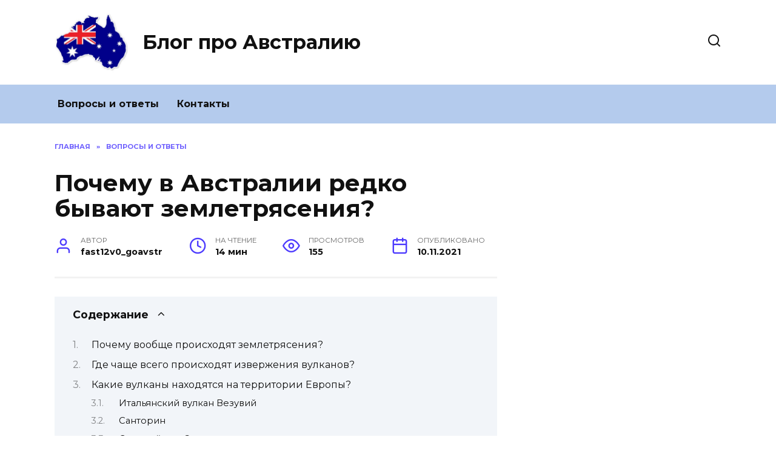

--- FILE ---
content_type: text/html; charset=UTF-8
request_url: https://goavstralia.ru/voprosi-i-otveti/pochemu-v-avstralii-redko-byvayut-zemletryaseniya
body_size: 23334
content:
<!doctype html>
<html lang="ru-RU">
<head>
	<meta charset="UTF-8">
	<meta name="viewport" content="width=device-width, initial-scale=1">

	<meta name='robots' content='index, follow, max-image-preview:large, max-snippet:-1, max-video-preview:-1' />

	<!-- This site is optimized with the Yoast SEO plugin v19.4 - https://yoast.com/wordpress/plugins/seo/ -->
	<title>Почему в Австралии не бывает землетрясений? Почему в этой стране нет вулканов, отсутствует сейсмическая активность? Материк - где нет вулканов? На какой территории их много? Самые высокие и опасные вулканы в мире</title>
	<meta name="description" content="На этом континенте нет действующих вулканов. Австралия находится на надежной платформе, поэтому около 1,5 миллионов лет здесь не было геологической активности. Но рядом находится Полинезия, где расположены Мауна-Лоа и Мауна-Кеа, самые высокие вулканы в мире. Это единственный континент с такой характеристикой. Но в Австралии есть потухшие вулканы. Характеристики континента Континент на самом деле …" />
	<link rel="canonical" href="https://goavstralia.ru/voprosi-i-otveti/pochemu-v-avstralii-redko-byvayut-zemletryaseniya" />
	<meta name="twitter:label1" content="Написано автором" />
	<meta name="twitter:data1" content="fast12v0_goavstr" />
	<script type="application/ld+json" class="yoast-schema-graph">{"@context":"https://schema.org","@graph":[{"@type":"WebSite","@id":"https://goavstralia.ru/#website","url":"https://goavstralia.ru/","name":"Блог про Австралию","description":"Ещё один сайт на WordPress","potentialAction":[{"@type":"SearchAction","target":{"@type":"EntryPoint","urlTemplate":"https://goavstralia.ru/?s={search_term_string}"},"query-input":"required name=search_term_string"}],"inLanguage":"ru-RU"},{"@type":"WebPage","@id":"https://goavstralia.ru/voprosi-i-otveti/pochemu-v-avstralii-redko-byvayut-zemletryaseniya","url":"https://goavstralia.ru/voprosi-i-otveti/pochemu-v-avstralii-redko-byvayut-zemletryaseniya","name":"Почему в Австралии не бывает землетрясений? Почему в этой стране нет вулканов, отсутствует сейсмическая активность? Материк - где нет вулканов? На какой территории их много? Самые высокие и опасные вулканы в мире","isPartOf":{"@id":"https://goavstralia.ru/#website"},"datePublished":"2021-11-10T07:14:06+00:00","dateModified":"2021-11-10T07:14:10+00:00","author":{"@id":"https://goavstralia.ru/#/schema/person/89c29249fedab5859f362385f6fe7001"},"description":"На этом континенте нет действующих вулканов. Австралия находится на надежной платформе, поэтому около 1,5 миллионов лет здесь не было геологической активности. Но рядом находится Полинезия, где расположены Мауна-Лоа и Мауна-Кеа, самые высокие вулканы в мире. Это единственный континент с такой характеристикой. Но в Австралии есть потухшие вулканы. Характеристики континента Континент на самом деле …","breadcrumb":{"@id":"https://goavstralia.ru/voprosi-i-otveti/pochemu-v-avstralii-redko-byvayut-zemletryaseniya#breadcrumb"},"inLanguage":"ru-RU","potentialAction":[{"@type":"ReadAction","target":["https://goavstralia.ru/voprosi-i-otveti/pochemu-v-avstralii-redko-byvayut-zemletryaseniya"]}]},{"@type":"BreadcrumbList","@id":"https://goavstralia.ru/voprosi-i-otveti/pochemu-v-avstralii-redko-byvayut-zemletryaseniya#breadcrumb","itemListElement":[{"@type":"ListItem","position":1,"name":"Главная страница","item":"https://goavstralia.ru/"},{"@type":"ListItem","position":2,"name":"Почему в Австралии редко бывают землетрясения?"}]},{"@type":"Person","@id":"https://goavstralia.ru/#/schema/person/89c29249fedab5859f362385f6fe7001","name":"fast12v0_goavstr","image":{"@type":"ImageObject","inLanguage":"ru-RU","@id":"https://goavstralia.ru/#/schema/person/image/","url":"https://secure.gravatar.com/avatar/aa43c3fd73242b61a1564fd0ae1d69af?s=96&d=mm&r=g","contentUrl":"https://secure.gravatar.com/avatar/aa43c3fd73242b61a1564fd0ae1d69af?s=96&d=mm&r=g","caption":"fast12v0_goavstr"}}]}</script>
	<!-- / Yoast SEO plugin. -->


<link rel='dns-prefetch' href='//fonts.googleapis.com' />
<link rel='dns-prefetch' href='//s.w.org' />
<link rel='stylesheet' id='wp-block-library-css'  href='https://goavstralia.ru/wp-includes/css/dist/block-library/style.min.css'  media='all' />
<style id='wp-block-library-theme-inline-css' type='text/css'>
#start-resizable-editor-section{display:none}.wp-block-audio figcaption{color:#555;font-size:13px;text-align:center}.is-dark-theme .wp-block-audio figcaption{color:hsla(0,0%,100%,.65)}.wp-block-code{font-family:Menlo,Consolas,monaco,monospace;color:#1e1e1e;padding:.8em 1em;border:1px solid #ddd;border-radius:4px}.wp-block-embed figcaption{color:#555;font-size:13px;text-align:center}.is-dark-theme .wp-block-embed figcaption{color:hsla(0,0%,100%,.65)}.blocks-gallery-caption{color:#555;font-size:13px;text-align:center}.is-dark-theme .blocks-gallery-caption{color:hsla(0,0%,100%,.65)}.wp-block-image figcaption{color:#555;font-size:13px;text-align:center}.is-dark-theme .wp-block-image figcaption{color:hsla(0,0%,100%,.65)}.wp-block-pullquote{border-top:4px solid;border-bottom:4px solid;margin-bottom:1.75em;color:currentColor}.wp-block-pullquote__citation,.wp-block-pullquote cite,.wp-block-pullquote footer{color:currentColor;text-transform:uppercase;font-size:.8125em;font-style:normal}.wp-block-quote{border-left:.25em solid;margin:0 0 1.75em;padding-left:1em}.wp-block-quote cite,.wp-block-quote footer{color:currentColor;font-size:.8125em;position:relative;font-style:normal}.wp-block-quote.has-text-align-right{border-left:none;border-right:.25em solid;padding-left:0;padding-right:1em}.wp-block-quote.has-text-align-center{border:none;padding-left:0}.wp-block-quote.is-large,.wp-block-quote.is-style-large{border:none}.wp-block-search .wp-block-search__label{font-weight:700}.wp-block-group.has-background{padding:1.25em 2.375em;margin-top:0;margin-bottom:0}.wp-block-separator{border:none;border-bottom:2px solid;margin-left:auto;margin-right:auto;opacity:.4}.wp-block-separator:not(.is-style-wide):not(.is-style-dots){width:100px}.wp-block-separator.has-background:not(.is-style-dots){border-bottom:none;height:1px}.wp-block-separator.has-background:not(.is-style-wide):not(.is-style-dots){height:2px}.wp-block-table thead{border-bottom:3px solid}.wp-block-table tfoot{border-top:3px solid}.wp-block-table td,.wp-block-table th{padding:.5em;border:1px solid;word-break:normal}.wp-block-table figcaption{color:#555;font-size:13px;text-align:center}.is-dark-theme .wp-block-table figcaption{color:hsla(0,0%,100%,.65)}.wp-block-video figcaption{color:#555;font-size:13px;text-align:center}.is-dark-theme .wp-block-video figcaption{color:hsla(0,0%,100%,.65)}.wp-block-template-part.has-background{padding:1.25em 2.375em;margin-top:0;margin-bottom:0}#end-resizable-editor-section{display:none}
</style>
<link rel='stylesheet' id='wp-postratings-css'  href='https://goavstralia.ru/wp-content/plugins/wp-postratings/css/postratings-css.css'  media='all' />
<link rel='stylesheet' id='google-fonts-css'  href='https://fonts.googleapis.com/css?family=Montserrat%3A400%2C400i%2C700&#038;subset=cyrillic&#038;display=swap'  media='all' />
<link rel='stylesheet' id='reboot-style-css'  href='https://goavstralia.ru/wp-content/themes/reboot/assets/css/style.min.css'  media='all' />
<link rel='stylesheet' id='fancybox-css'  href='https://goavstralia.ru/wp-content/plugins/easy-fancybox/fancybox/1.5.4/jquery.fancybox.min.css'  media='screen' />
<style id='fancybox-inline-css' type='text/css'>
#fancybox-outer{background:#ffffff}#fancybox-content{background:#ffffff;border-color:#ffffff;color:#000000;}#fancybox-title,#fancybox-title-float-main{color:#fff}
</style>
<script  src='https://goavstralia.ru/wp-includes/js/jquery/jquery.min.js' id='jquery-core-js'></script>
<script  src='https://goavstralia.ru/wp-includes/js/jquery/jquery-migrate.min.js' id='jquery-migrate-js'></script>
<style>.pseudo-clearfy-link { color: #008acf; cursor: pointer;}.pseudo-clearfy-link:hover { text-decoration: none;}</style><link rel="preload" href="https://goavstralia.ru/wp-content/themes/reboot/assets/fonts/wpshop-core.ttf" as="font" crossorigin>
    <style>.main-navigation, .main-navigation ul li .sub-menu li, .main-navigation ul li.menu-item-has-children:before, .footer-navigation, .footer-navigation ul li .sub-menu li, .footer-navigation ul li.menu-item-has-children:before{background-color:#b4cbed}</style>
<link rel="icon" href="https://goavstralia.ru/wp-content/uploads/2021/11/cropped-red-arrow-14836430521Cn-32x32.jpg" sizes="32x32" />
<link rel="icon" href="https://goavstralia.ru/wp-content/uploads/2021/11/cropped-red-arrow-14836430521Cn-192x192.jpg" sizes="192x192" />
<link rel="apple-touch-icon" href="https://goavstralia.ru/wp-content/uploads/2021/11/cropped-red-arrow-14836430521Cn-180x180.jpg" />
<meta name="msapplication-TileImage" content="https://goavstralia.ru/wp-content/uploads/2021/11/cropped-red-arrow-14836430521Cn-270x270.jpg" />
    </head>

<body class="post-template-default single single-post postid-256 single-format-standard wp-embed-responsive sidebar-right">



<div id="page" class="site">
    <a class="skip-link screen-reader-text" href="#content">Перейти к содержанию</a>

    <div class="search-screen-overlay js-search-screen-overlay"></div>
    <div class="search-screen js-search-screen">
        
<form role="search" method="get" class="search-form" action="https://goavstralia.ru/">
    <label>
        <span class="screen-reader-text">Search for:</span>
        <input type="search" class="search-field" placeholder="Поиск…" value="" name="s">
    </label>
    <button type="submit" class="search-submit"></button>
</form>    </div>

    

<header id="masthead" class="site-header full" itemscope itemtype="http://schema.org/WPHeader">
    <div class="site-header-inner fixed">

        <div class="humburger js-humburger"><span></span><span></span><span></span></div>

        
<div class="site-branding">

    <div class="site-logotype"><a href="https://goavstralia.ru/"><img src="https://goavstralia.ru/wp-content/uploads/2021/11/avstraliya.jpg" width="502" height="404" alt="Блог про Австралию"></a></div><div class="site-branding__body"><div class="site-title"><a href="https://goavstralia.ru/">Блог про Австралию</a></div></div></div><!-- .site-branding -->                <div class="header-search">
                    <span class="search-icon js-search-icon"></span>
                </div>
            
    </div>
</header><!-- #masthead -->


    
    
    <nav id="site-navigation" class="main-navigation full" itemscope itemtype="http://schema.org/SiteNavigationElement">
        <div class="main-navigation-inner fixed">
            <div class="menu-top_menu-container"><ul id="header_menu" class="menu"><li id="menu-item-189" class="menu-item menu-item-type-taxonomy menu-item-object-category current-post-ancestor current-menu-parent current-post-parent menu-item-189"><a href="https://goavstralia.ru/voprosi-i-otveti">Вопросы и ответы</a></li>
<li id="menu-item-182" class="menu-item menu-item-type-post_type menu-item-object-page menu-item-182"><a href="https://goavstralia.ru/kontakty">Контакты</a></li>
</ul></div>        </div>
    </nav><!-- #site-navigation -->

    

    <div class="mobile-menu-placeholder js-mobile-menu-placeholder"></div>
    
	
    <div id="content" class="site-content fixed">

        
        <div class="site-content-inner">
    
        
        <div id="primary" class="content-area" itemscope itemtype="http://schema.org/Article">
            <main id="main" class="site-main article-card">

                
<article id="post-256" class="article-post post-256 post type-post status-publish format-standard  category-voprosi-i-otveti">

    
        <div class="breadcrumb" itemscope itemtype="http://schema.org/BreadcrumbList"><span class="breadcrumb-item" itemprop="itemListElement" itemscope itemtype="http://schema.org/ListItem"><a href="https://goavstralia.ru/" itemprop="item"><span itemprop="name">Главная</span></a><meta itemprop="position" content="0"></span> <span class="breadcrumb-separator">»</span> <span class="breadcrumb-item" itemprop="itemListElement" itemscope itemtype="http://schema.org/ListItem"><a href="https://goavstralia.ru/voprosi-i-otveti" itemprop="item"><span itemprop="name">Вопросы и ответы</span></a><meta itemprop="position" content="1"></span></div>
                                <h1 class="entry-title" itemprop="headline">Почему в Австралии редко бывают землетрясения?</h1>
                    
        
        
    
            <div class="entry-meta">
            <span class="entry-author" itemprop="author"><span class="entry-label">Автор</span> fast12v0_goavstr</span>            <span class="entry-time"><span class="entry-label">На чтение</span> 14 мин</span>            <span class="entry-views"><span class="entry-label">Просмотров</span> <span class="js-views-count" data-post_id="256">155</span></span>            <span class="entry-date"><span class="entry-label">Опубликовано</span> <time itemprop="datePublished" datetime="2021-11-10">10.11.2021</time></span>
                    </div>
    
    
    <div class="entry-content" itemprop="articleBody">
        <div class="table-of-contents open"><div class="table-of-contents__header"><span class="table-of-contents__hide js-table-of-contents-hide">Содержание</span></div><ol class="table-of-contents__list js-table-of-contents-list">
<li class="level-1"><a href="#pochemu-voobsche-proishodyat-zemletryaseniya">Почему вообще происходят землетрясения?</a></li><li class="level-1"><a href="#gde-chasche-vsego-proishodyat-izverzheniya">Где чаще всего происходят извержения вулканов?</a></li><li class="level-1"><a href="#kakie-vulkany-nahodyatsya-na-territorii-evropy">Какие вулканы находятся на территории Европы?</a></li><li class="level-2"><a href="#italyanskiy-vulkan-vezuviy">Итальянский вулкан Везувий</a></li><li class="level-2"><a href="#santorin">Санторин</a></li><li class="level-2"><a href="#sitsiliyskaya-etna">Сицилийская Этна</a></li><li class="level-1"><a href="#naibolee-aktivnye-zony">Наиболее активные зоны</a></li><li class="level-1"><a href="#pochemu-vulkany-i-zemletryaseniya-ne-harakterny">Почему вулканы и землетрясения не характерны для Австралии</a></li><li class="level-1"><a href="#chto-takoe-vulkany-i-kakova-priroda-ih-proishozhdeniya">Что такое вулканы и какова природа их происхождения</a></li><li class="level-1"><a href="#kakie-vulkany-est-na-materike-severnaya-amerika">Какие вулканы есть на материке Северная Америка?</a></li><li class="level-1"><a href="#na-kakom-materike-samoe-bolshoe-kolichestvo">На каком материке самое большое количество вулканов?</a></li><li class="level-1"><a href="#kakie-samye-vysokie-i-bolshie-vulkany-v-mire">Какие самые высокие и большие вулканы в мире?</a></li><li class="level-1"><a href="#gde-nahoditsya-samaya-nizkaya-chast-avstralii">Где находится самая низкая часть Австралии?</a></li><li class="level-1"><a href="#vulkanicheskie-ostrova">Вулканические острова</a></li><li class="level-1"><a href="#kakoy-samyy-moschnyy-vulkan-v-mire">Какой самый мощный вулкан в мире?</a></li><li class="level-1"><a href="#pochemu-v-avstralii-net-gornyh-lednikov">Почему в Австралии нет горных ледников?</a></li><li class="level-1"><a href="#skolko-vulkanov-v-yuzhnoy-amerike">Сколько вулканов в Южной Америке?</a></li><li class="level-1"><a href="#mouson">Моусон</a></li><li class="level-1"><a href="#na-kakom-kontinente-bolshe-vsego-vulkanov">На каком континенте больше всего вулканов?</a></li><li class="level-1"><a href="#podzemnye-vulkany">Подземные вулканы</a></li><li class="level-1"><a href="#skolko-vulkanov-nahoditsya-v-afrike">Сколько вулканов находится в Африке?</a></li><li class="level-1"><a href="#kakoy-samyy-opasnyy-vulkan-v-mire">Какой самый опасный вулкан в мире?</a></li><li class="level-1"><a href="#pochemu-v-avstralii-net-vulkanov-i-zemletryaseniy">Почему в Австралии нет вулканов и землетрясений?</a></li><li class="level-1"><a href="#kak-obrazuyutsya-podvodnye-vulkany">Как образуются подводные вулканы?</a></li><li class="level-1"><a href="#v-chem-prichina-otsutstviya-deystvuyuschih">В чем причина отсутствия действующих вулканов и современного оледенения в Австралии?</a></li><li class="level-1"><a href="#kakie-deystvuyuschie-vulkany-est-v-avstralii">Какие действующие вулканы есть в Австралии?</a></li><li class="level-1"><a href="#pochemu-avstraliya-byla-otkryta-pozzhe-drugih">Почему Австралия была открыта позже других материков?</a></li><li class="level-1"><a href="#pochemu-suschestvuyut-vulkany">Почему существуют вулканы?</a></li><li class="level-1"><a href="#pochemu-v-yaponii-mnogo-vulkanov">Почему в Японии много вулканов?</a></li><li class="level-1"><a href="#itog-byvayut-li-zemletryaseniya-v-avstralii">Итог: бывают ли землетрясения в Австралии?</a></li><li class="level-1"><a href="#skolko-mozhet-dlitsya-izverzhenie-vulkana">Сколько может длиться извержение вулкана?</a></li></ol></div><h2 id="pochemu-voobsche-proishodyat-zemletryaseniya">Почему вообще происходят землетрясения?</h2>
<p>Чтобы понять, почему некоторые части Земли считаются безопасными, а некоторые подвержены регулярным землетрясениям, необходимо понимать механику этого процесса и понимать, как и из-за каких землетрясений в целом происходят.</p>
<p>Таким образом, одно из самых страшных и опасных природных явлений &#8212; землетрясение &#8212; это сотрясение и сотрясение земли. Причины их возникновения могут быть разными, в основном отражая геологические изменения на земной поверхности или последствия деятельности человека.</p>
<ul>
<li>землетрясения, вызванные природными стихиями. Наиболее логичным объяснением этого типа толчков является теория литосферных плит и их движений. Они представляют собой большие участки земной коры, находящиеся в свободном обращении. Когда плиты взаимодействуют друг с другом, происходят такие явления, как землетрясения или извержения вулканов. Изменения положения плит бывают как горизонтальными, так и вертикальными, но наиболее опасными для гражданского населения являются именно горизонтальные движения, вызывающие сильнейшие толчки;</li>
<li>вулканические землетрясения. Эти явления связаны с напряжением, возникающим в глубине вулканов. Стоит отметить, что, в отличие от других видов, эти колебания земной поверхности не столь разрушительны и не представляют большой опасности для людей, несмотря на то, что могут продолжаться длительное время;</li>
<li>движения земной коры, вызванные обрушениями или оползнями. Они вызваны обрушением пещер, кусочков льда или скал. К счастью, даже такие землетрясения не представляют особой опасности и в большинстве своем носят локальный характер;</li>
<li>в современном мире получил распространение и другой тип &#8212; землетрясения антропогенного происхождения. Они являются результатом добычи полезных ископаемых, строительства рудников и т.д., что делает породы менее устойчивыми.</li>
</ul>
<h2 id="gde-chasche-vsego-proishodyat-izverzheniya">Где чаще всего происходят извержения вулканов?</h2>
<p>Правильный ответ &#8212; D. Все побережья Тихого океана покрыты цепями вулканов. В этой области чаще всего возникают извержения и толчки, так как они располагаются на границах литосферных плит.</p>
<h2 id="kakie-vulkany-nahodyatsya-na-territorii-evropy">Какие вулканы находятся на территории Европы?</h2>
<p>На европейском континенте много опасных, потухших и действующих вулканов. Но только извержение некоторых вулканов стало легендой, и эти события вошли в мировую историю.</p>
<h3 id="italyanskiy-vulkan-vezuviy">Итальянский вулкан Везувий</h3>
<p><img loading="lazy" alt="" src="/images/images/vulkan-vezuviy.jpg" width="615" height="333"></p>
<p>Этот знаменитый вулкан расположен на территории современной Италии, недалеко от города Неаполь. Это единственный действующий вулкан, расположенный в континентальной Европе. Извержение Везувия нам хорошо известно из истории. Именно благодаря ему в 79 году нашей эры густонаселенный древний город Помпеи был погребен под огромным количеством лавы и вулканического пепла. В то же время с лица земли исчезли еще 2 древних города: Геркуланум и Оплонтис. Эта трагедия легла в основу многих картин и фильмов.</p>
<h3 id="santorin">Санторин</h3>
<p>Этот нежный вулкан расположен на греческом острове Тира в Эгейском море. Согласно легенде, в 1645-1600 гг. До н.э произошло сильное извержение вулкана. Вулкан поднялся из-под земли и извержение было настолько мощным, что его стены рухнули, в результате чего образовалась волна цунами высотой 100 метров, которая накрыла острова. Некоторые ученые считают, что именно это извержение уничтожило минойскую цивилизацию на острове Крит.</p>
<p><img loading="lazy" alt="" src="/images/images/vulkan-santorin.jpg" width="615" height="346"></p>
<h3 id="sitsiliyskaya-etna">Сицилийская Этна</h3>
<p>Самый высокий вулкан Европы &#8212; Этна, находится на итальянском острове Сицилия. Этна почти в 2 раза выше Визувиуса. Поскольку это действующий вулкан, его высота постоянно меняется. Этот вулкан извергается в среднем 3 раза в месяц и раз в 150 лет разрушает близлежащую деревню. Жители острова обожают свой вулкан, который считается неопасным. После периодического извержения вулкан не может накопить силу и энергию для более разрушительного извержения. Этот вулкан любят туристы даже во время извержения. Если соблюдать все меры предосторожности и не находиться рядом с кратером во время извержения, можно даже спастись из извергающейся лавы.</p>
<p><img loading="lazy" alt="" src="/images/images/vulkan-etna.jpg" width="612" height="396"></p>
<h2 id="naibolee-aktivnye-zony">Наиболее активные зоны</h2>
<p>Если вы посмотрите на карту наиболее сейсмически активных зон, вы заметите причудливый узор, показывающий три условные зоны: регионы, где землетрясения происходят чаще всего.</p>
<ol>
<li>Тихоокеанский пояс. Эта зона самая активная, здесь приходится около 80 процентов всех колебаний земной поверхности, на нее приходится более двух третей всех самых опасных и разрушительных землетрясений. Этот район расположен на побережье Америки, Камчатки и Аляски, проходя через Австралию, Японию и Китай;</li>
<li>Средиземноморский регион, также известный как Альпийский пояс. Эти территории уже менее сейсмически активны. Пояс пересекает такие страны, как Италия, Испания, Португалия, Иран, территория Азии и затем присоединяется к Тихоокеанскому поясу;</li>
<li>Район срединно-океанического хребта. По сравнению с предыдущими территориями, этот пояс гораздо менее опасен, здесь происходит всего 5 процентов всех землетрясений. Этот район расположен в Атлантическом и Индийском океанах.</li>
</ol>
<h2 id="pochemu-vulkany-i-zemletryaseniya-ne-harakterny">Почему вулканы и землетрясения не характерны для Австралии</h2>
<p>По данным информационного издания comandir.com, те территории земной поверхности, которые расположены в соответствии с стыками соседних тектонических плит, гораздо чаще других территорий подвержены землетрясениям. То же в принципе можно сказать и о вулканах.</p>
<p>Что касается Австралии, то она находится на материке, где никаких движений земной коры не наблюдается, поэтому о стыках тектонических плит там не может быть и речи &#8212; она ​​находится в центре плиты. Такая позиция страны предусматривает ее избавление от таких бедствий, как извержения вулканов и землетрясения.</p>
<p><span itemprop="image" itemscope itemtype="https://schema.org/ImageObject"><img itemprop="url image" class="alignnone size-full wp-image-414221" alt="" src="/images/wp-content/uploads/2021/05/1280px-tectonic_platesrus.jpg" width="800" height="546" loading="lazy" sizes="(max-width: 800px) 100vw, 800px"><meta itemprop="width" content="800"><meta itemprop="height" content="546"></span></p>
<p>При этом линия сейсмической зоны Тихого океана проходит в непосредственной близости от материка. Но это океан, и он значительно смягчает последствия редких землетрясений, так что они не достигают Земли.</p>
<h2 id="chto-takoe-vulkany-i-kakova-priroda-ih-proishozhdeniya">Что такое вулканы и какова природа их происхождения</h2>
<p>Там, где территория Земли относится к сейсмически активным, время от времени будут извергаться вулканы и будут происходить землетрясения. Вулкан &#8212; это горное образование с геологическим разломом внутри. Большинству вулканов на нашей планете более ста лет.</p>
<p>Извержение вулкана происходит, когда горячая магма из-под земной коры через образовавшиеся в ней трещины взрывается. А на поверхности магма замерзает, и вы получаете вулканическую гору.</p>
<p><span itemprop="image" itemscope itemtype="https://schema.org/ImageObject"><img itemprop="url image" class="alignnone size-full wp-image-414232" alt="" src="/images/wp-content/uploads/2021/05/phpgjt8d4_tyryshev-artyom_0_4.jpeg" width="800" height="698" loading="lazy" sizes="(max-width: 800px) 100vw, 800px"><meta itemprop="width" content="800"><meta itemprop="height" content="698"></span></p>
<p>Общее количество известных вулканов на Земле составляет около 600, и большинство из них &#8212; активные. Как правило, они встречаются там, где стыкуются литосферные плиты, а наиболее опасным местом считается стык Тихоокеанской и Североамериканской плит. Есть Япония, Индонезия и побережье Тихого океана.</p>
<h2 id="kakie-vulkany-est-na-materike-severnaya-amerika">Какие вулканы есть на материке Северная Америка?</h2>
<p>Самые большие вулканы Северной и Центральной Америки</p>
<ul>
<li>Августин 4732 м (остров Огастин, Аляска, США.)</li>
<li>Орисаба высота 5700 м (Мексика)</li>
<li>Попокатепетль 5452 м (Мексика)</li>
<li>Сэнфорд 4940 м (Аляска, США)</li>
<li>Ренье 4391 м (Каскадные горы)</li>
<li>Врангеля 4268 м (Аляска, США)</li>
<li>Тахумулько 4211 м (Гватемала)</li>
<li>Колима 3850 м (Мексика)</li>
</ul>
<h2 id="na-kakom-materike-samoe-bolshoe-kolichestvo">На каком материке самое большое количество вулканов?</h2>
<p>Наибольшее количество вулканов на Земле находится в Южной и Центральной Америке, на Гавайях, в Исландии и на Аляске. Россия тоже не отставала. 30 действующих вулканов и пара сотен потухших составляют единый вулканический пояс на восточном побережье Камчатки. На Курильских островах находится 168 вулканов.</p>
<h2 id="kakie-samye-vysokie-i-bolshie-vulkany-v-mire">Какие самые высокие и большие вулканы в мире?</h2>
<p>Самый большой вулкан в мире &#8212; это титул, который оспаривают Мауна-Лоа и массив Таму. Первый вулкан находится на Гавайских островах и действует. Последний раз извержение Мауна-Лоа происходило недавно &#8212; в 1984 году. Объем вулкана составляет 75 000 кубических километров, а высота &#8212; 10168 м! Массив Таму &#8212; это потухший подводный вулкан на северо-западе Тихого океана. Его объем достигает 2,5 миллиона кубических километров, но ученые спорят, можно ли считать этот гигант отдельным вулканом.</p>
<p>Другие рекордсмены и просто впечатляющие вулканы:</p>
<ul>
<li>&#8212; Мауна-Кеа &#8212; самый высокий потухший вулкан и гора с абсолютной высотой. С учетом подводной части эта гора превышает Эверест почти на 2 км, имея высоту 10203 м.</li>
<li>&#8212; Льюльяйльяко &#8212; самый высокий действующий вулкан. Эта гора поднимается в Андах на 6739 м. Последний раз извержение наблюдалось в 1877 году.</li>
<li>&#8212; Ключевская сопка &#8212; вулкан Камчатки, самый высокий действующий вулкан Евразии. Его высота 4835 м, извержение произошло 25 апреля 2016 года!</li>
</ul>
<p><img alt="" src="/images/images/kluchevaya-sopka-vulkan.jpg"></p>
<ul>
<li>&#8212; Эребус &#8212; этот вулкан находится в Антарктиде. Это самый южный в своем роде, и при этом он постоянно работает!</li>
</ul>
<h2 id="gde-nahoditsya-samaya-nizkaya-chast-avstralii">Где находится самая низкая часть Австралии?</h2>
<p>На протяжении более 250 миллионов лет здесь не прекращались процессы эрозии, в результате чего континент стал почти плоским. Самая низкая точка &#8212; озеро Эйр &#8212; 15 м ниже уровня моря, а самая высокая &#8212; гора Костюшко &#8212; 2228 м над уровнем моря. Из-за отсутствия высоких горных хребтов здесь нет резких изменений климата.</p>
<h2 id="vulkanicheskie-ostrova">Вулканические острова</h2>
<p>В 770 км от Сиднея находится Лорд-Хау, вулканический остров, который считается древним островом в Тихом океане. Он возник из-за слияния двух вулканических островов.</p>
<p>в 20 километрах от него находится пирамида из шаров. Это высокая вулканическая скала высотой 562 м над уровнем моря. В настоящее время остров является частью морского парка Лорд-Хау.</p>
<h2 id="kakoy-samyy-moschnyy-vulkan-v-mire">Какой самый мощный вулкан в мире?</h2>
<p>Мауна-Лоа &#8212; «Длинная гора») &#8212; действующий щитовой вулкан высотой 4169 метров на острове Гавайи. Он принадлежит к группе мегавулканов по объему и площади подножия, вторым на Земле после массива Таму. Объем Мауна-Лоа оценивается в 75 000 км³, хотя его высота всего на 36 м ниже, чем у соседнего вулкана Мауна-Кеа.</p>
<h2 id="pochemu-v-avstralii-net-gornyh-lednikov">Почему в Австралии нет горных ледников?</h2>
<p>Правильный ответ: все горы на материке находятся ниже линии снега. Снежная граница &#8212; это условная граница, выше которой температура ниже нуля круглый год и сохраняется снежный покров. В Австралии просто нет таких высоких гор.</p>
<h2 id="skolko-vulkanov-v-yuzhnoy-amerike">Сколько вулканов в Южной Америке?</h2>
<p>Вулканы Южной Америки &#8212; это геологические образования на территории Южной Америки и прилегающих островов, возникшие в результате вулканической активности в различные геологические эпохи и периоды. В Южной Америке 194 вулкана, больше, чем в других регионах мира.</p>
<h2 id="mouson">Моусон</h2>
<p>в 4000 км от материка находится вулканический остров Херд. Именно на нем расположен базальтовый стратовулкан Моусон. Активен. В последний раз оно извергалось с мая 2006 года по ноябрь 2007 года.</p>
<p>Свое название он получил благодаря Дугласу Моусону, австралийскому геологу, изучавшему Антарктиду. Высота вулкана над уровнем моря составляет 2745 м. Небольшим перешейком Моусон соединен с близлежащим вулканом Диксин.</p>
<h2 id="na-kakom-kontinente-bolshe-vsego-vulkanov">На каком континенте больше всего вулканов?</h2>
<p>Правильный ответ: Б. Самые активные вулканы находятся на берегах Тихого океана.</p>
<h2 id="podzemnye-vulkany">Подземные вулканы</h2>
<p>В 2015 году Cnet представил результаты исследования, проведенного Роди Дэвисом. На континенте есть большая цепь вулканов глубоко в земной коре. Его длина составляет 2 тыс. Км. Это почти в 2 раза длиннее подземной цели Йолустоуна.</p>
<p>Сеть получила название «Огненная тропа». Он проходит по восточной части континента. Цель появилась из-за положения Австралии над активной вулканической точкой в ​​мантии Земли. Длина считается больше, чем просто особенностью. Цепь расположена вдали от тектонической плиты, на которой расположен континент. Именно поэтому он интересен для ученых: они считают, что его изучение позволит узнать много нового о процессах движения континентов.</p>
<h2 id="skolko-vulkanov-nahoditsya-v-afrike">Сколько вулканов находится в Африке?</h2>
<p>Всего в Африке около 15 вулканов.</p>
<h2 id="kakoy-samyy-opasnyy-vulkan-v-mire">Какой самый опасный вулкан в мире?</h2>
<p>Самые опасные вулканы мира</p>
<ul>
<li>Супервулкано Айра / Сакарадзима, Япония</li>
<li>Валлес Кальдера, США</li>
<li>Кальдера Лонг-Вэлли, США</li>
<li>Кампи Флегрей, Италия</li>
<li>Таупо, Новая Зеландия</li>
<li>Тоба, Индонезия</li>
<li>Йеллоустон, США</li>
</ul>
<h2 id="pochemu-v-avstralii-net-vulkanov-i-zemletryaseniy">Почему в Австралии нет вулканов и землетрясений?</h2>
<p>Как было сказано выше, землетрясения происходят в районах, расположенных на стыке тектонических плит. Здесь также чаще образуются вулканы. Зная это, можно легко ответить на вопрос, почему Австралия &#8212; это континент, избегающий движений земной коры.</p>
<p>Эта область расположена точно в центре тектонической плиты. Поэтому здесь нет вулканов и землетрясений. Несмотря на это, тихоокеанская сейсмическая зона расположена очень близко к побережью этого континента. Однако он находится на территории океана, поэтому все возникающие иногда толчки не достигают земли, а их последствия смягчает толща воды.</p>
<h2 id="kak-obrazuyutsya-podvodnye-vulkany">Как образуются подводные вулканы?</h2>
<p>Подводные извержения вулканов</p>
<p>Если водоем расположен над вулканической камерой, во время извержения пирокластический материал насыщается водой и распространяется по камере&#8230; В результате активности подводных вулканов острова могут образовывать, например, Реюньон, вулканический остров в Индийском океане.</p>
<h2 id="v-chem-prichina-otsutstviya-deystvuyuschih">В чем причина отсутствия действующих вулканов и современного оледенения в Австралии?</h2>
<p>Следовательно, действующих вулканов, возникающих на границах литосферных плит, нет. А современного оледенения в Австралии нет из-за того, что материк находится далеко от полюсов, в теплых широтах, нет высоких гор и низких температур, а также достаточного количества осадков.</p>
<h2 id="kakie-deystvuyuschie-vulkany-est-v-avstralii">Какие действующие вулканы есть в Австралии?</h2>
<p>Даже на территории Антарктиды, где все покрыто льдом, есть несколько потухших вулканов. Но ученые считают, что они не на континенте. В Австралии нет действующих вулканов.</p>
<h2 id="pochemu-avstraliya-byla-otkryta-pozzhe-drugih">Почему Австралия была открыта позже других материков?</h2>
<p>просто Австралия находится достаточно далеко от всех остальных земель, и местным видам не угрожали новые враги &#8212; им предстояло пройти долгий путь. То же самое и с людьми, и с путешественниками. В конце концов, континенты расположены рядом друг с другом: Европа, Азия и Африка практически связаны друг с другом, то же самое можно сказать об Америке.</p>
<h2 id="pochemu-suschestvuyut-vulkany">Почему существуют вулканы?</h2>
<p>Вулканы неразрывно связаны с активными сейсмическими зонами, и очень часто извержения идут рука об руку с землетрясениями.</p>
<p>Вулканы &#8212; это горные образования, внутри которых есть геологический разлом, расположенный на поверхности Земли или любой другой планеты. Большинство из них появилось на нашей планете сотни лет назад. Причина тому &#8212; возникновение горячей магмы из земной коры из-за трещин в ней. В воздухе магма начинает затвердевать, образуя вулканическую гору.</p>
<p>На Земле около 600 вулканов, многие из них действующие. Чаще всего они находятся на стыке литосферных плит, о которых уже упоминалось выше. Самый опасный перекресток &#8212; там, где встречаются Тихоокеанская и Североамериканская плиты. Это территории Индонезии, Японии, Тихоокеанского побережья.</p>
<h2 id="pochemu-v-yaponii-mnogo-vulkanov">Почему в Японии много вулканов?</h2>
<p>Антиподом Австралии с точки зрения вулканизма можно назвать Японию. В отличие от спокойного материка, острова Японии находятся в самой опасной тектонической зоне в мире. Если Австралия находится на тектонической плите, то Япония находится на пересечении четырех! Евразийская, Тихоокеанская, Североамериканская и Филиппинская плиты сходятся в этой точке, создавая разломы и тектонические пояса (см. Изображение ниже, Япония отмечена желтым кружком)</p>
<p><img loading="lazy" alt="" src="/images/images/tektonicheskie-plity1.jpg" width="615" height="290"></p>
<p>Чем объясняется наличие вулканов в Японии, понятно, но удивляет их количество. Всего здесь более 450 огненных гор, 110 из которых активные, то есть часто извергаются. Самая высокая точка страны &#8212; Фудзияма, тоже вулкан. Правда, гора Фудзи считается потухшим вулканом, ведь последнее извержение здесь произошло в 1707 году!</p>
<p>Большое количество вулканов в Японии тесно связаны с землетрясениями. Этот регион является частью движущегося тектонического пояса Огненного кольца. Эта зона простирается по окружности Тихого океана. Землетрясения и извержения вулканов здесь не редкость.</p>
<h2 id="itog-byvayut-li-zemletryaseniya-v-avstralii">Итог: бывают ли землетрясения в Австралии?</h2>
<p>Для всех моделей есть исключения. Включено в законы природы. Поэтому, несмотря на все логические противоречия, даже в Австралии иногда фиксируется сейсмическая активность. К счастью, такое случается редко.</p>
<ul>
<li>Так, несколько лет назад, в 2015 году, на побережье Австралии произошло сильнейшее землетрясение для этого региона с амплитудой 5,3 балла. Это было вызвано тем, что эпицентр подземных толчков находился всего в 100 км от восточного побережья материка. Продолжительность землетрясения составила чуть менее двух минут.</li>
<li>Следующее опасное природное явление было зафиксировано годом позже, в 2016 году. На этот раз землетрясение было еще более сильным &#8212; 5,9 балла. Подземные толчки произошли в австралийской пустыне, эпицентром которых стал самый центр континента.</li>
<li>Самое сильное землетрясение в Австралии произошло в 2012 году. Его сила составила 6,1 балла. Район, пострадавший от этого бедствия, &#8212; южная часть материка.</li>
</ul>
<p>Эти события показывают, что даже в районе, который считается безопасным и далеким от этих природных явлений, могут возникать нетипичные колебания земной поверхности.</p>
<p>Таким образом, Австралия &#8212; континент, которому почти полностью удалось избежать таких бедствий, как извержения вулканов или землетрясения. Этому способствует выгодное положение, ровно в центре тектонической плиты. Однако иногда и здесь происходят эти природные явления. Ученые пока не нашли этому объяснения.</p>
<p></p>
<h2 id="skolko-mozhet-dlitsya-izverzhenie-vulkana">Сколько может длиться извержение вулкана?</h2>
<p>Извержение вулкана &#8212; это процесс изгнания вулканом на земную поверхность раскаленных обломков, пепла, излияние магмы, которая, вылившись на поверхность, становится лавой. Извержения вулканов могут длиться от нескольких часов до многих лет.</p>
<div class="spoiler-box"><div class="spoiler-box__title js-spoiler-box-title">Источники</div><div class="spoiler-box__body">
<p></p>
<ul>
<li>https://znay.co/473-pochemu-v-avstralii-ne-byvaet-zemletryasenij.html</li>
<li>https://moscowwebstudio.ru/pochemu-na-materike-avstralii-net-deystvuyuschih-vulkanov/</li>
<li>http://ya-uznayu.ru/priroda/270-gde-net-vulkanov-i-pochemy-v-japen-mnogo-vulkanov.html</li>
<li>https://comandir.com/2021/05/30/414215-pochemu-v-avstralii-net-vulkanov-i-zemletryasenij-i-chego-nikak-ne-mogut-ponyat-uchyonye.html</li>
<li>https://novoe-info.ru/pochemu-net-deystvuyuschih-vulkanov-v-avstralii/</li>
<li>[https://AustraliaLife.ru/vulkany-avstralii/]</li>
</ul>
<p></div></div></p>    </div><!-- .entry-content -->

</article>






    <div class="rating-box">
        <div class="rating-box__header">Оцените статью</div>
		<div class="wp-star-rating js-star-rating star-rating--score-0" data-post-id="256" data-rating-count="0" data-rating-sum="0" data-rating-value="0"><span class="star-rating-item js-star-rating-item" data-score="1"><svg aria-hidden="true" role="img" xmlns="http://www.w3.org/2000/svg" viewBox="0 0 576 512" class="i-ico"><path fill="currentColor" d="M259.3 17.8L194 150.2 47.9 171.5c-26.2 3.8-36.7 36.1-17.7 54.6l105.7 103-25 145.5c-4.5 26.3 23.2 46 46.4 33.7L288 439.6l130.7 68.7c23.2 12.2 50.9-7.4 46.4-33.7l-25-145.5 105.7-103c19-18.5 8.5-50.8-17.7-54.6L382 150.2 316.7 17.8c-11.7-23.6-45.6-23.9-57.4 0z" class="ico-star"></path></svg></span><span class="star-rating-item js-star-rating-item" data-score="2"><svg aria-hidden="true" role="img" xmlns="http://www.w3.org/2000/svg" viewBox="0 0 576 512" class="i-ico"><path fill="currentColor" d="M259.3 17.8L194 150.2 47.9 171.5c-26.2 3.8-36.7 36.1-17.7 54.6l105.7 103-25 145.5c-4.5 26.3 23.2 46 46.4 33.7L288 439.6l130.7 68.7c23.2 12.2 50.9-7.4 46.4-33.7l-25-145.5 105.7-103c19-18.5 8.5-50.8-17.7-54.6L382 150.2 316.7 17.8c-11.7-23.6-45.6-23.9-57.4 0z" class="ico-star"></path></svg></span><span class="star-rating-item js-star-rating-item" data-score="3"><svg aria-hidden="true" role="img" xmlns="http://www.w3.org/2000/svg" viewBox="0 0 576 512" class="i-ico"><path fill="currentColor" d="M259.3 17.8L194 150.2 47.9 171.5c-26.2 3.8-36.7 36.1-17.7 54.6l105.7 103-25 145.5c-4.5 26.3 23.2 46 46.4 33.7L288 439.6l130.7 68.7c23.2 12.2 50.9-7.4 46.4-33.7l-25-145.5 105.7-103c19-18.5 8.5-50.8-17.7-54.6L382 150.2 316.7 17.8c-11.7-23.6-45.6-23.9-57.4 0z" class="ico-star"></path></svg></span><span class="star-rating-item js-star-rating-item" data-score="4"><svg aria-hidden="true" role="img" xmlns="http://www.w3.org/2000/svg" viewBox="0 0 576 512" class="i-ico"><path fill="currentColor" d="M259.3 17.8L194 150.2 47.9 171.5c-26.2 3.8-36.7 36.1-17.7 54.6l105.7 103-25 145.5c-4.5 26.3 23.2 46 46.4 33.7L288 439.6l130.7 68.7c23.2 12.2 50.9-7.4 46.4-33.7l-25-145.5 105.7-103c19-18.5 8.5-50.8-17.7-54.6L382 150.2 316.7 17.8c-11.7-23.6-45.6-23.9-57.4 0z" class="ico-star"></path></svg></span><span class="star-rating-item js-star-rating-item" data-score="5"><svg aria-hidden="true" role="img" xmlns="http://www.w3.org/2000/svg" viewBox="0 0 576 512" class="i-ico"><path fill="currentColor" d="M259.3 17.8L194 150.2 47.9 171.5c-26.2 3.8-36.7 36.1-17.7 54.6l105.7 103-25 145.5c-4.5 26.3 23.2 46 46.4 33.7L288 439.6l130.7 68.7c23.2 12.2 50.9-7.4 46.4-33.7l-25-145.5 105.7-103c19-18.5 8.5-50.8-17.7-54.6L382 150.2 316.7 17.8c-11.7-23.6-45.6-23.9-57.4 0z" class="ico-star"></path></svg></span></div>    </div>


    <div class="entry-social">
		
        		<div class="social-buttons"><span class="social-button social-button--vkontakte" data-social="vkontakte" data-image=""></span><span class="social-button social-button--facebook" data-social="facebook"></span><span class="social-button social-button--telegram" data-social="telegram"></span><span class="social-button social-button--odnoklassniki" data-social="odnoklassniki"></span><span class="social-button social-button--twitter" data-social="twitter"></span><span class="social-button social-button--sms" data-social="sms"></span><span class="social-button social-button--whatsapp" data-social="whatsapp"></span></div>            </div>





<meta itemscope itemprop="mainEntityOfPage" itemType="https://schema.org/WebPage" itemid="https://goavstralia.ru/voprosi-i-otveti/pochemu-v-avstralii-redko-byvayut-zemletryaseniya" content="Почему в Австралии редко бывают землетрясения?">
    <meta itemprop="dateModified" content="2021-11-10">
<div itemprop="publisher" itemscope itemtype="https://schema.org/Organization" style="display: none;"><div itemprop="logo" itemscope itemtype="https://schema.org/ImageObject"><img itemprop="url image" src="https://goavstralia.ru/wp-content/uploads/2021/11/avstraliya.jpg" alt="Блог про Австралию"></div><meta itemprop="name" content="Блог про Австралию"><meta itemprop="telephone" content="Блог про Австралию"><meta itemprop="address" content="https://goavstralia.ru"></div>
            </main><!-- #main -->
        </div><!-- #primary -->

        
    
                    <div id="related-posts" class="related-posts fixed"><div class="related-posts__header">Вам также может понравиться</div><div class="post-cards post-cards--vertical">
<div class="post-card post-card--related post-card--thumbnail-no">
    <div class="post-card__title"><a href="https://goavstralia.ru/voprosi-i-otveti/on-boyalsya-tolko-popugaev-stiv-irvin-ohotnik-za-krokodilami-s-telekanala-discovery-pogib-vo-vremya-semok-iz-zhizni-lenta">Он боялся только попугаев Стив Ирвин, &#171;охотник за крокодилами&#187; с телеканала Discovery, погиб во время съемок: Из жизни: Lenta</a></div><div class="post-card__description">Юный натуралист Нельзя сказать, что это был несчастный случай.</div><div class="post-card__meta"><span class="post-card__comments">0</span><span class="post-card__views">77</span></div>
</div>

<div class="post-card post-card--related post-card--thumbnail-no">
    <div class="post-card__title"><a href="https://goavstralia.ru/voprosi-i-otveti/australia">Australia</a></div><div class="post-card__description">6. Есть веджимайт Ведгейт &#8212; национальное блюдо</div><div class="post-card__meta"><span class="post-card__comments">0</span><span class="post-card__views">51</span></div>
</div>

<div class="post-card post-card--related post-card--thumbnail-no">
    <div class="post-card__title"><a href="https://goavstralia.ru/voprosi-i-otveti/sumchatyj-avstralijskij-zverek-spisok-zhivotnyh-avstralii">Сумчатый австралийский зверек﻿ &#8212; список животных Австралии</a></div><div class="post-card__description">Список сумчатых животных Австралии Коала Наверное</div><div class="post-card__meta"><span class="post-card__comments">0</span><span class="post-card__views">59</span></div>
</div>

<div class="post-card post-card--related post-card--thumbnail-no">
    <div class="post-card__title"><a href="https://goavstralia.ru/voprosi-i-otveti/entsiklopediya">ⓘ Энциклопедия</a></div><div class="post-card__description">Три сестры, которые упали в гору «Три сестры, упавшие</div><div class="post-card__meta"><span class="post-card__comments">0</span><span class="post-card__views">62</span></div>
</div>

<div class="post-card post-card--related post-card--thumbnail-no">
    <div class="post-card__title"><a href="https://goavstralia.ru/voprosi-i-otveti/ostrov-tasmaniya">Остров Тасмания</a></div><div class="post-card__description">Остров Тасмания в Австралии – исторический и природный</div><div class="post-card__meta"><span class="post-card__comments">0</span><span class="post-card__views">44</span></div>
</div>

<div class="post-card post-card--related post-card--thumbnail-no">
    <div class="post-card__title"><a href="https://goavstralia.ru/voprosi-i-otveti/avstralijskie-vina-rozhdennye-mezhdu-pustynej-i-okeanom">Австралийские вина – рожденные между пустыней и океаном</a></div><div class="post-card__description">История вопреки обстоятельствам Виноделие в Австралии</div><div class="post-card__meta"><span class="post-card__comments">0</span><span class="post-card__views">116</span></div>
</div>

<div class="post-card post-card--related post-card--thumbnail-no">
    <div class="post-card__title"><a href="https://goavstralia.ru/voprosi-i-otveti/rasteniya-avstralii-raznyh-prirodnyh-zon-pustyn-savann-lesov-2">Растения Австралии разных природных зон: пустынь, саванн, лесов</a></div><div class="post-card__description">Редкие и уникальные растения На континенте до сих пор</div><div class="post-card__meta"><span class="post-card__comments">0</span><span class="post-card__views">60</span></div>
</div>

<div class="post-card post-card--related post-card--thumbnail-no">
    <div class="post-card__title"><a href="https://goavstralia.ru/voprosi-i-otveti/kanberra-stolitsa-avstralii">Канберра &#8212; столица Австралии</a></div><div class="post-card__description">Федеральная столица Австралии Канберра – зеленая мечта</div><div class="post-card__meta"><span class="post-card__comments">0</span><span class="post-card__views">78</span></div>
</div>
</div></div>            

    </div><!--.site-content-inner-->

    
</div><!--.site-content-->

    
    


<div class="site-footer-container ">

    

    <div class="footer-navigation full" itemscope itemtype="http://schema.org/SiteNavigationElement">
        <div class="main-navigation-inner fixed">
            <div class="menu-bottom_menu-container"><ul id="footer_menu" class="menu"><li id="menu-item-184" class="menu-item menu-item-type-custom menu-item-object-custom menu-item-184"><a href="/sitemap">Карта сайта</a></li>
<li id="menu-item-183" class="menu-item menu-item-type-post_type menu-item-object-page menu-item-183"><a href="https://goavstralia.ru/politika-konfidentsialnosti">Политика конфиденциальности</a></li>
</ul></div>        </div>
    </div><!--footer-navigation-->


    <footer id="colophon" class="site-footer site-footer--style-gray full">
        <div class="site-footer-inner fixed">

            
            
<div class="footer-bottom">
    <div class="footer-info">
        © 2026 Блог про Австралию
	        </div>

    <div class="footer-counters"><!-- Yandex.Metrika counter -->
<script type="text/javascript" >
   (function(m,e,t,r,i,k,a){m[i]=m[i]||function(){(m[i].a=m[i].a||[]).push(arguments)};
   m[i].l=1*new Date();k=e.createElement(t),a=e.getElementsByTagName(t)[0],k.async=1,k.src=r,a.parentNode.insertBefore(k,a)})
   (window, document, "script", "https://mc.yandex.ru/metrika/tag.js", "ym");

   ym(86391391, "init", {
        clickmap:true,
        trackLinks:true,
        accurateTrackBounce:true,
        webvisor:true
   });
</script>
<noscript><div><img src="https://mc.yandex.ru/watch/86391391" style="position:absolute; left:-9999px;" alt="" /></div></noscript>
<!-- /Yandex.Metrika counter --></div></div>
        </div>
    </footer><!--.site-footer-->
</div>


            <button type="button" class="scrolltop js-scrolltop"></button>
    
</div><!-- #page -->

<script>var pseudo_links = document.querySelectorAll(".pseudo-clearfy-link");for (var i=0;i<pseudo_links.length;i++ ) { pseudo_links[i].addEventListener("click", function(e){   window.open( e.target.getAttribute("data-uri") ); }); }</script><script type='text/javascript' id='wp-postratings-js-extra'>
/* <![CDATA[ */
var ratingsL10n = {"plugin_url":"https:\/\/goavstralia.ru\/wp-content\/plugins\/wp-postratings","ajax_url":"https:\/\/goavstralia.ru\/wp-admin\/admin-ajax.php","text_wait":"\u041f\u043e\u0436\u0430\u043b\u0443\u0439\u0441\u0442\u0430, \u043d\u0435 \u0433\u043e\u043b\u043e\u0441\u0443\u0439\u0442\u0435 \u0437\u0430 \u043d\u0435\u0441\u043a\u043e\u043b\u044c\u043a\u043e \u0437\u0430\u043f\u0438\u0441\u0435\u0439 \u043e\u0434\u043d\u043e\u0432\u0440\u0435\u043c\u0435\u043d\u043d\u043e.","image":"stars","image_ext":"gif","max":"5","show_loading":"1","show_fading":"1","custom":"0"};
var ratings_mouseover_image=new Image();ratings_mouseover_image.src="https://goavstralia.ru/wp-content/plugins/wp-postratings/images/stars/rating_over.gif";;
/* ]]> */
</script>
<script  src='https://goavstralia.ru/wp-content/plugins/wp-postratings/js/postratings-js.js' id='wp-postratings-js'></script>
<script type='text/javascript' id='reboot-scripts-js-extra'>
/* <![CDATA[ */
var settings_array = {"rating_text_average":"\u0441\u0440\u0435\u0434\u043d\u0435\u0435","rating_text_from":"\u0438\u0437","lightbox_display":"1","sidebar_fixed":"1"};
var wps_ajax = {"url":"https:\/\/goavstralia.ru\/wp-admin\/admin-ajax.php","nonce":"41d083ee08"};
var wpshop_views_counter_params = {"url":"https:\/\/goavstralia.ru\/wp-admin\/admin-ajax.php","nonce":"41d083ee08","is_postviews_enabled":"","post_id":"256"};
/* ]]> */
</script>
<script  src='https://goavstralia.ru/wp-content/themes/reboot/assets/js/scripts.min.js' id='reboot-scripts-js'></script>
<script  src='https://goavstralia.ru/wp-content/plugins/easy-fancybox/vendor/purify.min.js' id='fancybox-purify-js'></script>
<script type='text/javascript' id='jquery-fancybox-js-extra'>
/* <![CDATA[ */
var efb_i18n = {"close":"\u0417\u0430\u043a\u0440\u044b\u0442\u044c","next":"\u0421\u043b\u0435\u0434\u0443\u044e\u0449\u0438\u0439","prev":"\u041f\u0440\u0435\u0434\u044b\u0434\u0443\u0449\u0438\u0439","startSlideshow":"\u0417\u0430\u043f\u0443\u0441\u0442\u0438\u0442\u044c \u0441\u043b\u0430\u0439\u0434-\u0448\u043e\u0443","toggleSize":"\u0420\u0430\u0437\u043c\u0435\u0440 \u0442\u0443\u043c\u0431\u043b\u0435\u0440\u0430"};
/* ]]> */
</script>
<script  src='https://goavstralia.ru/wp-content/plugins/easy-fancybox/fancybox/1.5.4/jquery.fancybox.min.js' id='jquery-fancybox-js'></script>
<script  id='jquery-fancybox-js-after'>
var fb_timeout, fb_opts={'autoScale':true,'showCloseButton':true,'width':560,'height':340,'margin':20,'pixelRatio':'false','padding':10,'centerOnScroll':false,'enableEscapeButton':true,'speedIn':300,'speedOut':300,'overlayShow':true,'hideOnOverlayClick':true,'overlayColor':'#000','overlayOpacity':0.6,'minViewportWidth':320,'minVpHeight':320,'disableCoreLightbox':'true','enableBlockControls':'true','fancybox_openBlockControls':'true' };
if(typeof easy_fancybox_handler==='undefined'){
var easy_fancybox_handler=function(){
jQuery([".nolightbox","a.wp-block-file__button","a.pin-it-button","a[href*='pinterest.com\/pin\/create']","a[href*='facebook.com\/share']","a[href*='twitter.com\/share']"].join(',')).addClass('nofancybox');
jQuery('a.fancybox-close').on('click',function(e){e.preventDefault();jQuery.fancybox.close()});
/* IMG */
						var unlinkedImageBlocks=jQuery(".wp-block-image > img:not(.nofancybox,figure.nofancybox>img)");
						unlinkedImageBlocks.wrap(function() {
							var href = jQuery( this ).attr( "src" );
							return "<a href='" + href + "'></a>";
						});
var fb_IMG_select=jQuery('a[href*=".jpg" i]:not(.nofancybox,li.nofancybox>a,figure.nofancybox>a),area[href*=".jpg" i]:not(.nofancybox),a[href*=".png" i]:not(.nofancybox,li.nofancybox>a,figure.nofancybox>a),area[href*=".png" i]:not(.nofancybox),a[href*=".webp" i]:not(.nofancybox,li.nofancybox>a,figure.nofancybox>a),area[href*=".webp" i]:not(.nofancybox),a[href*=".jpeg" i]:not(.nofancybox,li.nofancybox>a,figure.nofancybox>a),area[href*=".jpeg" i]:not(.nofancybox)');
fb_IMG_select.addClass('fancybox image');
var fb_IMG_sections=jQuery('.gallery,.wp-block-gallery,.tiled-gallery,.wp-block-jetpack-tiled-gallery,.ngg-galleryoverview,.ngg-imagebrowser,.nextgen_pro_blog_gallery,.nextgen_pro_film,.nextgen_pro_horizontal_filmstrip,.ngg-pro-masonry-wrapper,.ngg-pro-mosaic-container,.nextgen_pro_sidescroll,.nextgen_pro_slideshow,.nextgen_pro_thumbnail_grid,.tiled-gallery');
fb_IMG_sections.each(function(){jQuery(this).find(fb_IMG_select).attr('rel','gallery-'+fb_IMG_sections.index(this));});
jQuery('a.fancybox,area.fancybox,.fancybox>a').each(function(){jQuery(this).fancybox(jQuery.extend(true,{},fb_opts,{'transition':'elastic','transitionIn':'elastic','transitionOut':'elastic','opacity':false,'hideOnContentClick':false,'titleShow':true,'titlePosition':'over','titleFromAlt':true,'showNavArrows':true,'enableKeyboardNav':true,'cyclic':false,'mouseWheel':'true','changeSpeed':250,'changeFade':300}))});
};};
jQuery(easy_fancybox_handler);jQuery(document).on('post-load',easy_fancybox_handler);
</script>
<script  src='https://goavstralia.ru/wp-content/plugins/easy-fancybox/vendor/jquery.easing.min.js' id='jquery-easing-js'></script>
<script  src='https://goavstralia.ru/wp-content/plugins/easy-fancybox/vendor/jquery.mousewheel.min.js' id='jquery-mousewheel-js'></script>



</body>
</html>
